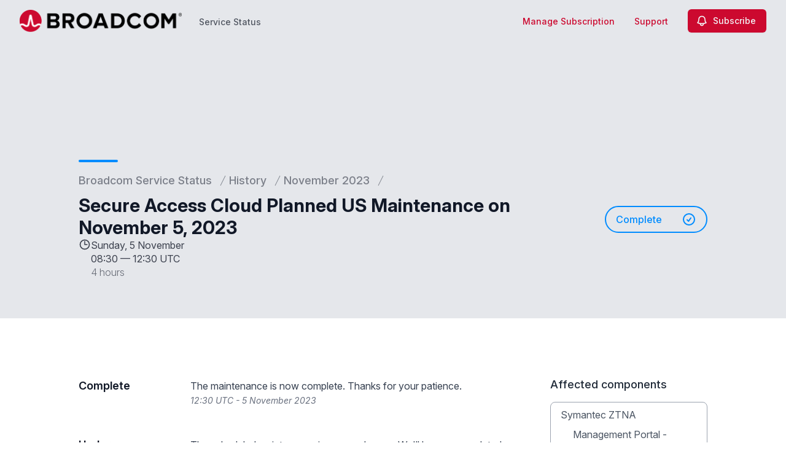

--- FILE ---
content_type: text/html; charset=utf-8
request_url: https://www.google.com/recaptcha/api2/anchor?ar=1&k=6Lc1z5MiAAAAAArBLreBfxilmog9tuu1Eqh2cCNM&co=aHR0cHM6Ly9zdGF0dXMuYnJvYWRjb20uY29tOjQ0Mw..&hl=en&v=PoyoqOPhxBO7pBk68S4YbpHZ&size=invisible&anchor-ms=20000&execute-ms=30000&cb=u9nxaenwwplc
body_size: 48539
content:
<!DOCTYPE HTML><html dir="ltr" lang="en"><head><meta http-equiv="Content-Type" content="text/html; charset=UTF-8">
<meta http-equiv="X-UA-Compatible" content="IE=edge">
<title>reCAPTCHA</title>
<style type="text/css">
/* cyrillic-ext */
@font-face {
  font-family: 'Roboto';
  font-style: normal;
  font-weight: 400;
  font-stretch: 100%;
  src: url(//fonts.gstatic.com/s/roboto/v48/KFO7CnqEu92Fr1ME7kSn66aGLdTylUAMa3GUBHMdazTgWw.woff2) format('woff2');
  unicode-range: U+0460-052F, U+1C80-1C8A, U+20B4, U+2DE0-2DFF, U+A640-A69F, U+FE2E-FE2F;
}
/* cyrillic */
@font-face {
  font-family: 'Roboto';
  font-style: normal;
  font-weight: 400;
  font-stretch: 100%;
  src: url(//fonts.gstatic.com/s/roboto/v48/KFO7CnqEu92Fr1ME7kSn66aGLdTylUAMa3iUBHMdazTgWw.woff2) format('woff2');
  unicode-range: U+0301, U+0400-045F, U+0490-0491, U+04B0-04B1, U+2116;
}
/* greek-ext */
@font-face {
  font-family: 'Roboto';
  font-style: normal;
  font-weight: 400;
  font-stretch: 100%;
  src: url(//fonts.gstatic.com/s/roboto/v48/KFO7CnqEu92Fr1ME7kSn66aGLdTylUAMa3CUBHMdazTgWw.woff2) format('woff2');
  unicode-range: U+1F00-1FFF;
}
/* greek */
@font-face {
  font-family: 'Roboto';
  font-style: normal;
  font-weight: 400;
  font-stretch: 100%;
  src: url(//fonts.gstatic.com/s/roboto/v48/KFO7CnqEu92Fr1ME7kSn66aGLdTylUAMa3-UBHMdazTgWw.woff2) format('woff2');
  unicode-range: U+0370-0377, U+037A-037F, U+0384-038A, U+038C, U+038E-03A1, U+03A3-03FF;
}
/* math */
@font-face {
  font-family: 'Roboto';
  font-style: normal;
  font-weight: 400;
  font-stretch: 100%;
  src: url(//fonts.gstatic.com/s/roboto/v48/KFO7CnqEu92Fr1ME7kSn66aGLdTylUAMawCUBHMdazTgWw.woff2) format('woff2');
  unicode-range: U+0302-0303, U+0305, U+0307-0308, U+0310, U+0312, U+0315, U+031A, U+0326-0327, U+032C, U+032F-0330, U+0332-0333, U+0338, U+033A, U+0346, U+034D, U+0391-03A1, U+03A3-03A9, U+03B1-03C9, U+03D1, U+03D5-03D6, U+03F0-03F1, U+03F4-03F5, U+2016-2017, U+2034-2038, U+203C, U+2040, U+2043, U+2047, U+2050, U+2057, U+205F, U+2070-2071, U+2074-208E, U+2090-209C, U+20D0-20DC, U+20E1, U+20E5-20EF, U+2100-2112, U+2114-2115, U+2117-2121, U+2123-214F, U+2190, U+2192, U+2194-21AE, U+21B0-21E5, U+21F1-21F2, U+21F4-2211, U+2213-2214, U+2216-22FF, U+2308-230B, U+2310, U+2319, U+231C-2321, U+2336-237A, U+237C, U+2395, U+239B-23B7, U+23D0, U+23DC-23E1, U+2474-2475, U+25AF, U+25B3, U+25B7, U+25BD, U+25C1, U+25CA, U+25CC, U+25FB, U+266D-266F, U+27C0-27FF, U+2900-2AFF, U+2B0E-2B11, U+2B30-2B4C, U+2BFE, U+3030, U+FF5B, U+FF5D, U+1D400-1D7FF, U+1EE00-1EEFF;
}
/* symbols */
@font-face {
  font-family: 'Roboto';
  font-style: normal;
  font-weight: 400;
  font-stretch: 100%;
  src: url(//fonts.gstatic.com/s/roboto/v48/KFO7CnqEu92Fr1ME7kSn66aGLdTylUAMaxKUBHMdazTgWw.woff2) format('woff2');
  unicode-range: U+0001-000C, U+000E-001F, U+007F-009F, U+20DD-20E0, U+20E2-20E4, U+2150-218F, U+2190, U+2192, U+2194-2199, U+21AF, U+21E6-21F0, U+21F3, U+2218-2219, U+2299, U+22C4-22C6, U+2300-243F, U+2440-244A, U+2460-24FF, U+25A0-27BF, U+2800-28FF, U+2921-2922, U+2981, U+29BF, U+29EB, U+2B00-2BFF, U+4DC0-4DFF, U+FFF9-FFFB, U+10140-1018E, U+10190-1019C, U+101A0, U+101D0-101FD, U+102E0-102FB, U+10E60-10E7E, U+1D2C0-1D2D3, U+1D2E0-1D37F, U+1F000-1F0FF, U+1F100-1F1AD, U+1F1E6-1F1FF, U+1F30D-1F30F, U+1F315, U+1F31C, U+1F31E, U+1F320-1F32C, U+1F336, U+1F378, U+1F37D, U+1F382, U+1F393-1F39F, U+1F3A7-1F3A8, U+1F3AC-1F3AF, U+1F3C2, U+1F3C4-1F3C6, U+1F3CA-1F3CE, U+1F3D4-1F3E0, U+1F3ED, U+1F3F1-1F3F3, U+1F3F5-1F3F7, U+1F408, U+1F415, U+1F41F, U+1F426, U+1F43F, U+1F441-1F442, U+1F444, U+1F446-1F449, U+1F44C-1F44E, U+1F453, U+1F46A, U+1F47D, U+1F4A3, U+1F4B0, U+1F4B3, U+1F4B9, U+1F4BB, U+1F4BF, U+1F4C8-1F4CB, U+1F4D6, U+1F4DA, U+1F4DF, U+1F4E3-1F4E6, U+1F4EA-1F4ED, U+1F4F7, U+1F4F9-1F4FB, U+1F4FD-1F4FE, U+1F503, U+1F507-1F50B, U+1F50D, U+1F512-1F513, U+1F53E-1F54A, U+1F54F-1F5FA, U+1F610, U+1F650-1F67F, U+1F687, U+1F68D, U+1F691, U+1F694, U+1F698, U+1F6AD, U+1F6B2, U+1F6B9-1F6BA, U+1F6BC, U+1F6C6-1F6CF, U+1F6D3-1F6D7, U+1F6E0-1F6EA, U+1F6F0-1F6F3, U+1F6F7-1F6FC, U+1F700-1F7FF, U+1F800-1F80B, U+1F810-1F847, U+1F850-1F859, U+1F860-1F887, U+1F890-1F8AD, U+1F8B0-1F8BB, U+1F8C0-1F8C1, U+1F900-1F90B, U+1F93B, U+1F946, U+1F984, U+1F996, U+1F9E9, U+1FA00-1FA6F, U+1FA70-1FA7C, U+1FA80-1FA89, U+1FA8F-1FAC6, U+1FACE-1FADC, U+1FADF-1FAE9, U+1FAF0-1FAF8, U+1FB00-1FBFF;
}
/* vietnamese */
@font-face {
  font-family: 'Roboto';
  font-style: normal;
  font-weight: 400;
  font-stretch: 100%;
  src: url(//fonts.gstatic.com/s/roboto/v48/KFO7CnqEu92Fr1ME7kSn66aGLdTylUAMa3OUBHMdazTgWw.woff2) format('woff2');
  unicode-range: U+0102-0103, U+0110-0111, U+0128-0129, U+0168-0169, U+01A0-01A1, U+01AF-01B0, U+0300-0301, U+0303-0304, U+0308-0309, U+0323, U+0329, U+1EA0-1EF9, U+20AB;
}
/* latin-ext */
@font-face {
  font-family: 'Roboto';
  font-style: normal;
  font-weight: 400;
  font-stretch: 100%;
  src: url(//fonts.gstatic.com/s/roboto/v48/KFO7CnqEu92Fr1ME7kSn66aGLdTylUAMa3KUBHMdazTgWw.woff2) format('woff2');
  unicode-range: U+0100-02BA, U+02BD-02C5, U+02C7-02CC, U+02CE-02D7, U+02DD-02FF, U+0304, U+0308, U+0329, U+1D00-1DBF, U+1E00-1E9F, U+1EF2-1EFF, U+2020, U+20A0-20AB, U+20AD-20C0, U+2113, U+2C60-2C7F, U+A720-A7FF;
}
/* latin */
@font-face {
  font-family: 'Roboto';
  font-style: normal;
  font-weight: 400;
  font-stretch: 100%;
  src: url(//fonts.gstatic.com/s/roboto/v48/KFO7CnqEu92Fr1ME7kSn66aGLdTylUAMa3yUBHMdazQ.woff2) format('woff2');
  unicode-range: U+0000-00FF, U+0131, U+0152-0153, U+02BB-02BC, U+02C6, U+02DA, U+02DC, U+0304, U+0308, U+0329, U+2000-206F, U+20AC, U+2122, U+2191, U+2193, U+2212, U+2215, U+FEFF, U+FFFD;
}
/* cyrillic-ext */
@font-face {
  font-family: 'Roboto';
  font-style: normal;
  font-weight: 500;
  font-stretch: 100%;
  src: url(//fonts.gstatic.com/s/roboto/v48/KFO7CnqEu92Fr1ME7kSn66aGLdTylUAMa3GUBHMdazTgWw.woff2) format('woff2');
  unicode-range: U+0460-052F, U+1C80-1C8A, U+20B4, U+2DE0-2DFF, U+A640-A69F, U+FE2E-FE2F;
}
/* cyrillic */
@font-face {
  font-family: 'Roboto';
  font-style: normal;
  font-weight: 500;
  font-stretch: 100%;
  src: url(//fonts.gstatic.com/s/roboto/v48/KFO7CnqEu92Fr1ME7kSn66aGLdTylUAMa3iUBHMdazTgWw.woff2) format('woff2');
  unicode-range: U+0301, U+0400-045F, U+0490-0491, U+04B0-04B1, U+2116;
}
/* greek-ext */
@font-face {
  font-family: 'Roboto';
  font-style: normal;
  font-weight: 500;
  font-stretch: 100%;
  src: url(//fonts.gstatic.com/s/roboto/v48/KFO7CnqEu92Fr1ME7kSn66aGLdTylUAMa3CUBHMdazTgWw.woff2) format('woff2');
  unicode-range: U+1F00-1FFF;
}
/* greek */
@font-face {
  font-family: 'Roboto';
  font-style: normal;
  font-weight: 500;
  font-stretch: 100%;
  src: url(//fonts.gstatic.com/s/roboto/v48/KFO7CnqEu92Fr1ME7kSn66aGLdTylUAMa3-UBHMdazTgWw.woff2) format('woff2');
  unicode-range: U+0370-0377, U+037A-037F, U+0384-038A, U+038C, U+038E-03A1, U+03A3-03FF;
}
/* math */
@font-face {
  font-family: 'Roboto';
  font-style: normal;
  font-weight: 500;
  font-stretch: 100%;
  src: url(//fonts.gstatic.com/s/roboto/v48/KFO7CnqEu92Fr1ME7kSn66aGLdTylUAMawCUBHMdazTgWw.woff2) format('woff2');
  unicode-range: U+0302-0303, U+0305, U+0307-0308, U+0310, U+0312, U+0315, U+031A, U+0326-0327, U+032C, U+032F-0330, U+0332-0333, U+0338, U+033A, U+0346, U+034D, U+0391-03A1, U+03A3-03A9, U+03B1-03C9, U+03D1, U+03D5-03D6, U+03F0-03F1, U+03F4-03F5, U+2016-2017, U+2034-2038, U+203C, U+2040, U+2043, U+2047, U+2050, U+2057, U+205F, U+2070-2071, U+2074-208E, U+2090-209C, U+20D0-20DC, U+20E1, U+20E5-20EF, U+2100-2112, U+2114-2115, U+2117-2121, U+2123-214F, U+2190, U+2192, U+2194-21AE, U+21B0-21E5, U+21F1-21F2, U+21F4-2211, U+2213-2214, U+2216-22FF, U+2308-230B, U+2310, U+2319, U+231C-2321, U+2336-237A, U+237C, U+2395, U+239B-23B7, U+23D0, U+23DC-23E1, U+2474-2475, U+25AF, U+25B3, U+25B7, U+25BD, U+25C1, U+25CA, U+25CC, U+25FB, U+266D-266F, U+27C0-27FF, U+2900-2AFF, U+2B0E-2B11, U+2B30-2B4C, U+2BFE, U+3030, U+FF5B, U+FF5D, U+1D400-1D7FF, U+1EE00-1EEFF;
}
/* symbols */
@font-face {
  font-family: 'Roboto';
  font-style: normal;
  font-weight: 500;
  font-stretch: 100%;
  src: url(//fonts.gstatic.com/s/roboto/v48/KFO7CnqEu92Fr1ME7kSn66aGLdTylUAMaxKUBHMdazTgWw.woff2) format('woff2');
  unicode-range: U+0001-000C, U+000E-001F, U+007F-009F, U+20DD-20E0, U+20E2-20E4, U+2150-218F, U+2190, U+2192, U+2194-2199, U+21AF, U+21E6-21F0, U+21F3, U+2218-2219, U+2299, U+22C4-22C6, U+2300-243F, U+2440-244A, U+2460-24FF, U+25A0-27BF, U+2800-28FF, U+2921-2922, U+2981, U+29BF, U+29EB, U+2B00-2BFF, U+4DC0-4DFF, U+FFF9-FFFB, U+10140-1018E, U+10190-1019C, U+101A0, U+101D0-101FD, U+102E0-102FB, U+10E60-10E7E, U+1D2C0-1D2D3, U+1D2E0-1D37F, U+1F000-1F0FF, U+1F100-1F1AD, U+1F1E6-1F1FF, U+1F30D-1F30F, U+1F315, U+1F31C, U+1F31E, U+1F320-1F32C, U+1F336, U+1F378, U+1F37D, U+1F382, U+1F393-1F39F, U+1F3A7-1F3A8, U+1F3AC-1F3AF, U+1F3C2, U+1F3C4-1F3C6, U+1F3CA-1F3CE, U+1F3D4-1F3E0, U+1F3ED, U+1F3F1-1F3F3, U+1F3F5-1F3F7, U+1F408, U+1F415, U+1F41F, U+1F426, U+1F43F, U+1F441-1F442, U+1F444, U+1F446-1F449, U+1F44C-1F44E, U+1F453, U+1F46A, U+1F47D, U+1F4A3, U+1F4B0, U+1F4B3, U+1F4B9, U+1F4BB, U+1F4BF, U+1F4C8-1F4CB, U+1F4D6, U+1F4DA, U+1F4DF, U+1F4E3-1F4E6, U+1F4EA-1F4ED, U+1F4F7, U+1F4F9-1F4FB, U+1F4FD-1F4FE, U+1F503, U+1F507-1F50B, U+1F50D, U+1F512-1F513, U+1F53E-1F54A, U+1F54F-1F5FA, U+1F610, U+1F650-1F67F, U+1F687, U+1F68D, U+1F691, U+1F694, U+1F698, U+1F6AD, U+1F6B2, U+1F6B9-1F6BA, U+1F6BC, U+1F6C6-1F6CF, U+1F6D3-1F6D7, U+1F6E0-1F6EA, U+1F6F0-1F6F3, U+1F6F7-1F6FC, U+1F700-1F7FF, U+1F800-1F80B, U+1F810-1F847, U+1F850-1F859, U+1F860-1F887, U+1F890-1F8AD, U+1F8B0-1F8BB, U+1F8C0-1F8C1, U+1F900-1F90B, U+1F93B, U+1F946, U+1F984, U+1F996, U+1F9E9, U+1FA00-1FA6F, U+1FA70-1FA7C, U+1FA80-1FA89, U+1FA8F-1FAC6, U+1FACE-1FADC, U+1FADF-1FAE9, U+1FAF0-1FAF8, U+1FB00-1FBFF;
}
/* vietnamese */
@font-face {
  font-family: 'Roboto';
  font-style: normal;
  font-weight: 500;
  font-stretch: 100%;
  src: url(//fonts.gstatic.com/s/roboto/v48/KFO7CnqEu92Fr1ME7kSn66aGLdTylUAMa3OUBHMdazTgWw.woff2) format('woff2');
  unicode-range: U+0102-0103, U+0110-0111, U+0128-0129, U+0168-0169, U+01A0-01A1, U+01AF-01B0, U+0300-0301, U+0303-0304, U+0308-0309, U+0323, U+0329, U+1EA0-1EF9, U+20AB;
}
/* latin-ext */
@font-face {
  font-family: 'Roboto';
  font-style: normal;
  font-weight: 500;
  font-stretch: 100%;
  src: url(//fonts.gstatic.com/s/roboto/v48/KFO7CnqEu92Fr1ME7kSn66aGLdTylUAMa3KUBHMdazTgWw.woff2) format('woff2');
  unicode-range: U+0100-02BA, U+02BD-02C5, U+02C7-02CC, U+02CE-02D7, U+02DD-02FF, U+0304, U+0308, U+0329, U+1D00-1DBF, U+1E00-1E9F, U+1EF2-1EFF, U+2020, U+20A0-20AB, U+20AD-20C0, U+2113, U+2C60-2C7F, U+A720-A7FF;
}
/* latin */
@font-face {
  font-family: 'Roboto';
  font-style: normal;
  font-weight: 500;
  font-stretch: 100%;
  src: url(//fonts.gstatic.com/s/roboto/v48/KFO7CnqEu92Fr1ME7kSn66aGLdTylUAMa3yUBHMdazQ.woff2) format('woff2');
  unicode-range: U+0000-00FF, U+0131, U+0152-0153, U+02BB-02BC, U+02C6, U+02DA, U+02DC, U+0304, U+0308, U+0329, U+2000-206F, U+20AC, U+2122, U+2191, U+2193, U+2212, U+2215, U+FEFF, U+FFFD;
}
/* cyrillic-ext */
@font-face {
  font-family: 'Roboto';
  font-style: normal;
  font-weight: 900;
  font-stretch: 100%;
  src: url(//fonts.gstatic.com/s/roboto/v48/KFO7CnqEu92Fr1ME7kSn66aGLdTylUAMa3GUBHMdazTgWw.woff2) format('woff2');
  unicode-range: U+0460-052F, U+1C80-1C8A, U+20B4, U+2DE0-2DFF, U+A640-A69F, U+FE2E-FE2F;
}
/* cyrillic */
@font-face {
  font-family: 'Roboto';
  font-style: normal;
  font-weight: 900;
  font-stretch: 100%;
  src: url(//fonts.gstatic.com/s/roboto/v48/KFO7CnqEu92Fr1ME7kSn66aGLdTylUAMa3iUBHMdazTgWw.woff2) format('woff2');
  unicode-range: U+0301, U+0400-045F, U+0490-0491, U+04B0-04B1, U+2116;
}
/* greek-ext */
@font-face {
  font-family: 'Roboto';
  font-style: normal;
  font-weight: 900;
  font-stretch: 100%;
  src: url(//fonts.gstatic.com/s/roboto/v48/KFO7CnqEu92Fr1ME7kSn66aGLdTylUAMa3CUBHMdazTgWw.woff2) format('woff2');
  unicode-range: U+1F00-1FFF;
}
/* greek */
@font-face {
  font-family: 'Roboto';
  font-style: normal;
  font-weight: 900;
  font-stretch: 100%;
  src: url(//fonts.gstatic.com/s/roboto/v48/KFO7CnqEu92Fr1ME7kSn66aGLdTylUAMa3-UBHMdazTgWw.woff2) format('woff2');
  unicode-range: U+0370-0377, U+037A-037F, U+0384-038A, U+038C, U+038E-03A1, U+03A3-03FF;
}
/* math */
@font-face {
  font-family: 'Roboto';
  font-style: normal;
  font-weight: 900;
  font-stretch: 100%;
  src: url(//fonts.gstatic.com/s/roboto/v48/KFO7CnqEu92Fr1ME7kSn66aGLdTylUAMawCUBHMdazTgWw.woff2) format('woff2');
  unicode-range: U+0302-0303, U+0305, U+0307-0308, U+0310, U+0312, U+0315, U+031A, U+0326-0327, U+032C, U+032F-0330, U+0332-0333, U+0338, U+033A, U+0346, U+034D, U+0391-03A1, U+03A3-03A9, U+03B1-03C9, U+03D1, U+03D5-03D6, U+03F0-03F1, U+03F4-03F5, U+2016-2017, U+2034-2038, U+203C, U+2040, U+2043, U+2047, U+2050, U+2057, U+205F, U+2070-2071, U+2074-208E, U+2090-209C, U+20D0-20DC, U+20E1, U+20E5-20EF, U+2100-2112, U+2114-2115, U+2117-2121, U+2123-214F, U+2190, U+2192, U+2194-21AE, U+21B0-21E5, U+21F1-21F2, U+21F4-2211, U+2213-2214, U+2216-22FF, U+2308-230B, U+2310, U+2319, U+231C-2321, U+2336-237A, U+237C, U+2395, U+239B-23B7, U+23D0, U+23DC-23E1, U+2474-2475, U+25AF, U+25B3, U+25B7, U+25BD, U+25C1, U+25CA, U+25CC, U+25FB, U+266D-266F, U+27C0-27FF, U+2900-2AFF, U+2B0E-2B11, U+2B30-2B4C, U+2BFE, U+3030, U+FF5B, U+FF5D, U+1D400-1D7FF, U+1EE00-1EEFF;
}
/* symbols */
@font-face {
  font-family: 'Roboto';
  font-style: normal;
  font-weight: 900;
  font-stretch: 100%;
  src: url(//fonts.gstatic.com/s/roboto/v48/KFO7CnqEu92Fr1ME7kSn66aGLdTylUAMaxKUBHMdazTgWw.woff2) format('woff2');
  unicode-range: U+0001-000C, U+000E-001F, U+007F-009F, U+20DD-20E0, U+20E2-20E4, U+2150-218F, U+2190, U+2192, U+2194-2199, U+21AF, U+21E6-21F0, U+21F3, U+2218-2219, U+2299, U+22C4-22C6, U+2300-243F, U+2440-244A, U+2460-24FF, U+25A0-27BF, U+2800-28FF, U+2921-2922, U+2981, U+29BF, U+29EB, U+2B00-2BFF, U+4DC0-4DFF, U+FFF9-FFFB, U+10140-1018E, U+10190-1019C, U+101A0, U+101D0-101FD, U+102E0-102FB, U+10E60-10E7E, U+1D2C0-1D2D3, U+1D2E0-1D37F, U+1F000-1F0FF, U+1F100-1F1AD, U+1F1E6-1F1FF, U+1F30D-1F30F, U+1F315, U+1F31C, U+1F31E, U+1F320-1F32C, U+1F336, U+1F378, U+1F37D, U+1F382, U+1F393-1F39F, U+1F3A7-1F3A8, U+1F3AC-1F3AF, U+1F3C2, U+1F3C4-1F3C6, U+1F3CA-1F3CE, U+1F3D4-1F3E0, U+1F3ED, U+1F3F1-1F3F3, U+1F3F5-1F3F7, U+1F408, U+1F415, U+1F41F, U+1F426, U+1F43F, U+1F441-1F442, U+1F444, U+1F446-1F449, U+1F44C-1F44E, U+1F453, U+1F46A, U+1F47D, U+1F4A3, U+1F4B0, U+1F4B3, U+1F4B9, U+1F4BB, U+1F4BF, U+1F4C8-1F4CB, U+1F4D6, U+1F4DA, U+1F4DF, U+1F4E3-1F4E6, U+1F4EA-1F4ED, U+1F4F7, U+1F4F9-1F4FB, U+1F4FD-1F4FE, U+1F503, U+1F507-1F50B, U+1F50D, U+1F512-1F513, U+1F53E-1F54A, U+1F54F-1F5FA, U+1F610, U+1F650-1F67F, U+1F687, U+1F68D, U+1F691, U+1F694, U+1F698, U+1F6AD, U+1F6B2, U+1F6B9-1F6BA, U+1F6BC, U+1F6C6-1F6CF, U+1F6D3-1F6D7, U+1F6E0-1F6EA, U+1F6F0-1F6F3, U+1F6F7-1F6FC, U+1F700-1F7FF, U+1F800-1F80B, U+1F810-1F847, U+1F850-1F859, U+1F860-1F887, U+1F890-1F8AD, U+1F8B0-1F8BB, U+1F8C0-1F8C1, U+1F900-1F90B, U+1F93B, U+1F946, U+1F984, U+1F996, U+1F9E9, U+1FA00-1FA6F, U+1FA70-1FA7C, U+1FA80-1FA89, U+1FA8F-1FAC6, U+1FACE-1FADC, U+1FADF-1FAE9, U+1FAF0-1FAF8, U+1FB00-1FBFF;
}
/* vietnamese */
@font-face {
  font-family: 'Roboto';
  font-style: normal;
  font-weight: 900;
  font-stretch: 100%;
  src: url(//fonts.gstatic.com/s/roboto/v48/KFO7CnqEu92Fr1ME7kSn66aGLdTylUAMa3OUBHMdazTgWw.woff2) format('woff2');
  unicode-range: U+0102-0103, U+0110-0111, U+0128-0129, U+0168-0169, U+01A0-01A1, U+01AF-01B0, U+0300-0301, U+0303-0304, U+0308-0309, U+0323, U+0329, U+1EA0-1EF9, U+20AB;
}
/* latin-ext */
@font-face {
  font-family: 'Roboto';
  font-style: normal;
  font-weight: 900;
  font-stretch: 100%;
  src: url(//fonts.gstatic.com/s/roboto/v48/KFO7CnqEu92Fr1ME7kSn66aGLdTylUAMa3KUBHMdazTgWw.woff2) format('woff2');
  unicode-range: U+0100-02BA, U+02BD-02C5, U+02C7-02CC, U+02CE-02D7, U+02DD-02FF, U+0304, U+0308, U+0329, U+1D00-1DBF, U+1E00-1E9F, U+1EF2-1EFF, U+2020, U+20A0-20AB, U+20AD-20C0, U+2113, U+2C60-2C7F, U+A720-A7FF;
}
/* latin */
@font-face {
  font-family: 'Roboto';
  font-style: normal;
  font-weight: 900;
  font-stretch: 100%;
  src: url(//fonts.gstatic.com/s/roboto/v48/KFO7CnqEu92Fr1ME7kSn66aGLdTylUAMa3yUBHMdazQ.woff2) format('woff2');
  unicode-range: U+0000-00FF, U+0131, U+0152-0153, U+02BB-02BC, U+02C6, U+02DA, U+02DC, U+0304, U+0308, U+0329, U+2000-206F, U+20AC, U+2122, U+2191, U+2193, U+2212, U+2215, U+FEFF, U+FFFD;
}

</style>
<link rel="stylesheet" type="text/css" href="https://www.gstatic.com/recaptcha/releases/PoyoqOPhxBO7pBk68S4YbpHZ/styles__ltr.css">
<script nonce="W0ZcdCBjmC-XB1vZPW56jg" type="text/javascript">window['__recaptcha_api'] = 'https://www.google.com/recaptcha/api2/';</script>
<script type="text/javascript" src="https://www.gstatic.com/recaptcha/releases/PoyoqOPhxBO7pBk68S4YbpHZ/recaptcha__en.js" nonce="W0ZcdCBjmC-XB1vZPW56jg">
      
    </script></head>
<body><div id="rc-anchor-alert" class="rc-anchor-alert"></div>
<input type="hidden" id="recaptcha-token" value="[base64]">
<script type="text/javascript" nonce="W0ZcdCBjmC-XB1vZPW56jg">
      recaptcha.anchor.Main.init("[\x22ainput\x22,[\x22bgdata\x22,\x22\x22,\[base64]/[base64]/UltIKytdPWE6KGE8MjA0OD9SW0grK109YT4+NnwxOTI6KChhJjY0NTEyKT09NTUyOTYmJnErMTxoLmxlbmd0aCYmKGguY2hhckNvZGVBdChxKzEpJjY0NTEyKT09NTYzMjA/[base64]/MjU1OlI/[base64]/[base64]/[base64]/[base64]/[base64]/[base64]/[base64]/[base64]/[base64]/[base64]\x22,\[base64]\x22,\x22w5V/[base64]/Ojh+wrTCq8OXwonDjcKWwplZwovDn8OGwrIuw5/[base64]/[base64]/Crj9fVcOpw7DDjnPCsTMhw7MTwoweNcKjTWwNwrvDtcOEKEZOw6U5w4TDsDt7w4fCoAYpcBHCuwM0eMK5w5DDoF9rBcOyb0AuFMO5Pg0Mw4LCg8KfJiXDi8O7wp/DhAAFwo7DvMOjw6QFw6zDt8O6O8OPHh1wwozCuwXDvEM6wpbCqw9swqvDrcKEeWQIKMOkGAVXeVPDpMK/[base64]/MAooZFVmJMKvPcOlw5nDg8OTw5xEwoXDi0APPsK4EiRiJMOGYUZCw50owoQ/HsK5VsOQIsK4WsOLJcKQw4IrI3bDl8Oww50KTcKNwqlPw73CnWXCisOWw4PCkMKlw43DvMO0w44gwqJgTcOYwqFhXT/[base64]/Dm4wPUVFRMKXTiw2woAOw5fCi8KuwoFmRDBvw6cBfztbwr3CuMOjHVnDkgpcC8OhUE4oIsONw7bDhMK/[base64]/NAwswokGwr3DnR7CuMOewpZKdMOod3PDlTHCiMK4fnbCu03CnjcRY8O9dnECRnrDq8O3w6o8wpYcZsOfw6bCnkrDpMOUw6o+wo/CilTDgFMjZhrCoEE0ecKHDcKUDsOkUcK3GcOzREDDusKOAsOaw7TDusKHDMKbw5J9AF7CnX/DozfCusO8w5lvGlHCrD/CqkhQwrl/w49xw4JzTkd8wpkyM8OVw7l6w7FrQn3Cv8OewqzDtcOhwqdBODzDnU8GPcONGcOHw68FwpvCiMO1N8OCw4XDjUvDoBnCjmPClmjDksKgJHnDuxRJJHLCtcK0woXDg8K1w7zCu8KCwqrCgwBHVX9Jw4/DnQQxTnQGGVw2XcO2wpHCigYTwrLDgDNwwoVXUMKxKMO0wq7CvcO7cy/DmsKXKHcxwpHDuMOpURoYw4JyX8OfwrvDiMODwp8Yw7x9w4HCucKXN8OqP0A9M8O3w6E/wq/[base64]/CocO/w5dwVcOMW1TDicO8NzvCrQoLfMO1BETDmzs+PMOSHcOIbMKBX0B4eR4cw7vDuUUbwocxCcO8w4fCscOTw6xmw5xWwp3CgcOvD8Ovw6EyRizDosOzIMO/[base64]/DtMKjEnrCrQE/TcKawq3CkHEGZlxjPX9RYMOjw5RiLhAmA0B6w783w5MUwr54EMK2w7ouD8OGwol/wrLDm8K+MmkSbBDCug9/w5XCisKPLVwEwp1MDsKcwpfCul/DtSh1w54PDsOKJcKJJwnDmiTDlMK4wo3Di8KdXxAgVEBVw40bw6oUw4jDqsO/[base64]/w5nDpsOQwrwPOxvCi8O4acK5YmrDpC4GwqnDrgbCsxIDwqPCiMKdV8KRLwvCvMKHwpMxB8ONw5bDqyB+wqkBYcOGQcOwwrrDtcKHNcOAwr5CC8OIMsO6O1RewrDDuxXDlDLDuB/CpnnDqztzeTddGFQowobDhMORw65kEMOiPcKAw5rDmC/[base64]/Vjozw6dNwrDDjMKpXcOGw4kNw6zDmF/Dg8KJwp3DvMO8X8KbWcO9w57DnMKCRsKgN8OywqLDmTLDgFTCslB/CyvDgcO5worDjSjCnsOnwpFQw43CpFcow7bDkSUadMKXU33Dj0TDvT/DuiDCjMKuwrN+HsKJb8OQTsO2ecOcwpvDksKGw5JGw490w7l+aE/DrUDDtcKLa8Ozw4cqw4bDtA/DisOIBDA4NMOQa8K9Jm/CncOsNDRcBcO7woFzI0rDgHVXwqwyTsKYDFopw6XDkXHDhcO7woQ1IsO5wrbCjCkfw4JKW8O0HB7CmHbDm1spMQfCt8OFw4DDkiEKWFsTI8KrwokywpNsw4bDsk0XHADCpDPDncK8YQzDhsODwrZzw5Ylw5kwwrQfVsKXdjEBLcKmw7fCq3Ygw4nDlsOEwod/bcKvLsOjw4QvwoPDky7Dm8OywoDCh8O0wosjwoHCsMKURyJ7w7LCr8Kdw6oyccKWa3cTw6IBZ27DqMOuwpVCGMOObyMVw5fCq3B+UGpnCsO1wp/DqkFQw7tyZsK7FsKmwovDpV/DkSXCoMOGCcOJTjTCkcKMwp/CnHMNwopuw4seCcKrwp81DhTCvFMDVSATUcKEwqPCsn1TSFYzwo7Ct8Kmf8O/wqzDhybDs2jCpMOMwowqYDUDwrB7LsKObMOFw77Du3AMU8KKwqBIacOdwo/DrifDpWrCp0EKbsO4w7s0wpcEw6J+cQXCv8OgUCYDPsK3aU0OwosmD3HCp8KWwpQfQcOBwrAGwprDm8KYw54swrnCiyLClsOTwpczw4/Ds8K0w4wfwp1+D8ONNMK7K2NOwq3Dk8K+w6HDpWHCgQUzwrrCi3x+F8KHMB9lwowKwpMOThnDhjQHw4kHwrLDl8KYwrbClypYYsKBwqzCusKSK8K9OMO/w7tLwrDCusOHOsOQScKrN8KBcAHDqAxawqjCocOww4bDrmfCm8O2w4cyUXbDiC5pwr5kdl/CoibDqcOdBF5vZsKSPcKfwo3DhmF6w5TCvhvDvCXDuMOFw54qT1nDrsOpSTF2w64fwoY0w5XCtcK2VwhCwprCo8K+w5IMSWDDssO7w4/CvWhTw5HDqcKeEAd+JcOkFMOfw4jDkTbClsONwp7CsMKAH8OzXsKzL8O0w4PCj2nDtHEewrfCvVxGASt0w7oIWHZjwozCoEvCs8KAHcOIeMOOWcKQw7bCg8KvOcOTwqrDusKPYMO/w7fCg8KefB/[base64]/CgsOMN8O/[base64]/Ch8OOEMKaw4BjccKOV8KaUjM1CCPDlw9rw6VowrrDsMOcA8OxTcOMe2QlJUTCnStewrDCo3LCqntDXh5pw7ZwBcK2w7V6AFvCrcOBPMKefMOAN8KVcnlAeiLDulPDv8OJf8K/ZsOZw6rCvk/DicKJXSw7AFDCmcKwfBQpN04GJcK8w6LDk0DCsjvCmggywpZ/wqLDkDPDlwQYfMKow63Cq2rCo8OGLw/DgDpywqzCncO/[base64]/DjzUjK8ORSsKywq/Dt8OTwrfCncK9wpwsd8OBw6HCvMOWcsKXw5oqS8K8w6TCoMOJXMKJIwDClBnDkcO8w4tEY1wvfcOPw6XCu8KGwroNw7pTwqY5wrd5wqc6w6p/PcKVBXUUwq3Cu8OiwovCgcKlZjkRwpjChsO3w5FaVWDCpsOQwqR6fMKOaxt8McKBDApDw6hSasO8IyxyQcKQwrtVMMK4XDLCsXY6wrl9woLDoMOSw5bCg0XCjsKUO8K5wrrClMKtSw/DmcKWwr3CvBvCnngtw5DDrycrw4NNbRPCksKFwpfDqFfClnfCusKcwoVNw4Maw7QQw7wBw4DDqRQWU8ONUsOgwr/DoCVQwrlawr0dc8K6wrDClm/[base64]/DsMKvw4pnw6fCmcOXSULDjm9fwoHDtDgEOmMRDMKCJ8KrfTIZwr/DlUtUwrDCrnJfYsK9aAXDtsOIwqMKwqlfwp8Aw5fCuMKqw77DvEbDmmZbw51OEMObU2LDkcOZEcOVUADDjj1Bw6vCr1jDmsKgw4LChAAcIgvDosKZwoRBWsKxwqV5wo/[base64]/CvMKrw61sVsKCb8K5w5rDjl7CgA3DlCx6JMKiMMKlwoXDn17CmCtkdSrDrDQ5w4djwqhgw5PCk27DgsOzEj/Dl8OywoJHG8OrwonDinHCrMK6wqURw4RycsKMBsOsN8KbZcKXQ8KiVVjCqxXCocOnw6rCuhPCpyhlw44/F17CqcKJw7zDucOiQk7DjgPDpMKLw77Dp2E3BsOvwo8KwoPDhgDDtsOWw7s2wqpsbU3DgE4kTWLCmcOMY8OgR8KKw6zDsW0YR8OAw5whw5DCvXUgd8O4wrViwoPDtsKUw453w5s2PjxPw6MMHAfCrMKrwrMDwrTDlBIGw6w+SitVAEnCo0BowozDu8KPNsKFJ8OiWg/CpMKmw4nDj8Kkw68fwp1GOhLCmzvDgzElwoXDk0YLKWzDkAdiTj8Jw4nDkcOvw5J2w5DDl8OVC8OaK8KwC8KgAGMKwq/DtD3DgTHDuT/CqR3CgsKlJMKRVFNmXkkTaMKHw6hRw4g5AMKjwrHCq0kzN2YAw5fDhAwEXzLCvXINwqnCniopDMKiWcKswp7Dh0oRwoU8w7/CscKOwpjCvxs4wpkRw4ExwpbDs15FwokrXDg+wo4eKsOFw6fDrVYzw6Q7JsOEwq3ClcOtwpLDpTxyUX4/FQPDnMKyXTzDuDU5esOwB8O/wo4ow5rDlsKqN1l8b8K4UcOyc8Oxw7Eewo/DgMOFD8KkcMO1w5drbQxkw4AWwo9pfxsQHlTCscKRaVbDtMK3wp3Crw7DlcKkwpfDhEoTCEA1w7fCrsOpLSNFwqJFCn8HKEjCjQoEwrXCvcOXEWg/AUMfw6PCryzChxLCkcK4w7fDuiZkw5d0w4AxccOtw6zDsnxgw7sGNnt4w78wL8O1BhrDoQliw41Cw5nDlGg5BDVVw4kkVcOOQmFdMMOKaMKvO0Vww4/Dg8K9wq9aKkbCiRnCnxXCsn9hTSfCrWHDk8K1BMOiw7I1QjY5w7QWACbCgA11XDEuI0JtGV1Jw6VNw5I3w5IqL8OlVsO2fxjCiApMIzHCkMO3wpPDmMOawpB/MsOSIl3Cl1fDsVdfwq5FRsO+ei12w7okwr/DscOEwqp/W28Mw7YYQmDDk8KeRC0JPF9VTlVrbDBtwppJwojCsVUsw4EXw500wqgdwrwzw689wrw4w5rCsznCpT9gw4zDqHtINTISf3odwpk+KU0MCGLCjsOowrzDiWrDpU3DqBLChXs6I2Zrd8OkwprDqhhgTMOcwq0Awr/CvcOVwrJlw6NEPcO0GsKsHzPDssKQwoJ+AcKyw7JcwpnCqBTDpsOYMTbCjAl1YxnDvcO/[base64]/Cv1DDgsKwf1zCusKyw7sVwrLCtRzDkzBiw5VWGsOIwrJ+wqllHWfCs8Oyw7gXwpvCrz7Dmy8vAVvDi8K/DDUtwoI8w7F1aGXDpR3DosKcw6cjw7nDil0+w653wpFAOVzCsMKKwoEew50vwpJYw79Bw41GwpcxYicRwprCpQ/DmcKMwp7DrmULMcKLw5bDrsKEP1oWOC7CqsOGeDXDkcOJbMOuwoDCjDNbA8KUwpYnWcOmw7sbYcK7E8K9c2pxwqfDocObwrPDkWovwr8GwonCkiLCrcOea0Nnw75Rw6FQXz/DvcOyZ0rCjmgDwp9Dw7s8T8Ozb3UTw5PCn8K1NcKgw7sdw5djeSkoVA/Dh1MCP8OuQhXDlsOWYsKFC1UVNcOgFcOuw4TCghHDsMOrwrYHw6NpAV50w4PCryQ1aMOJwpFowonCg8K4AUs9w6zDtCtFwp/[base64]/Ck0jCnBHCuRIWwrRdw5XDssOfwo/Dr8OywqDDtw3CpMKwJnfCqcOsfsK6wok4DMOQaMOqw7grw60nJ0PDiw/ClHAabcKBJkTCgA/CuHhZbFN3wr4Yw6J0wo0zw77DrHHCicKiw6QPIcKCGFjClCUNwqHDksO0XXgRRcKjF8KCYHfDssKHNCxpw4scMMKGK8KEGUwlEcONw5TCiHdNwqljwo7CjWLCozvCmjAUT2PCq8KcwrPCmsOIcBrCkcKqSUgbQGULw7nDlsKxecKCaG/CnsOqRg9LZzQPw5oZa8KrwpHCn8OTw5g5X8O5NlcWwpHCoSJZa8KWwp3CgU0gFT15wrHDpMKAL8OPw47Cv1dgH8KdGVTDl3zDp0s6w4d3IcO+DcKrw6/DpTHCnQojDMKqwqVBbcKiw5bDssODw71sEURQwr7CqsOLPVMtcGLCvxg/[base64]/DzbCksKVwqTDiMOaw4E/[base64]/CrsOTwqFZZiBLZsKVw4ZjwofCq8OpTcO3XMO7w5/CqsKeLUokwrfCmMKMDcK2QsKIwpbCmsOrw6pucXUSbMOUVBE0EVkwwqHCksOtcFdDVXgND8O6wpFCw4tCw5kIwooKw4HCkhkTJcOKwrUDe8OzwrvDuAw/wp7DpSvCk8KAVBnCqsOASWsWwrF7wo5kw45DBMK7Y8OVeG/Ct8OsTMKLR2hGBMOBwqsfw7p3CcO9eVY/[base64]/Ci09xMyQlw7XDqSfDucKwwqzChHBRwpU1w7wZdcOow5DCr8OXM8Kaw452w5NywoMXbREnLC/[base64]/woQgTnhUAjVUwqvCgcKnMMKfC8KEEwnCrhzCgMKzw6A3wrUHKsOzU0hyw6bCisKOUXVBbxXCiMKSSmbDmVURZMOwA8OdZS4Lwr/DosOwwp/DnzEMesO/[base64]/Ci8Hw7nDsWlqZ23CvcK2wpbCocOZw5zDpMKFw7/Dk8OdwpBRKU3CqMKUcVUAD8Kmw6QAw6XDv8O1w4bDowzDrMKcwqnDucKrwosGeMKtMW3ClcKHZcK1B8O2w7LDoghhwpBXwpEMc8KGLzPCl8KXw4rCklbDicO0w4HCtcOeQU0rw6PCmsK/[base64]/ChipXBiU4B8K/PGzCr8KMRS3DtcKIw7LDmsKSw4LCqcOXZ8Kow73CusOKbMKqesKew5MmNHvCmT1RRsKuw4zDosKQf8KZa8OcwrxmLUTCrQzDuRZCPFFidDhqD3YjwpQ0w6MiwprCjMKKD8Kew5nDsUNJGnIif8K2Sj7Cp8KLw43Dv8K0WSHChMKyBHrDksKaJkXDphpMwrXCsFsSwp/DmQ1xDznDhcOwalcLRyB6wpzCsV8TOiRtw4JXacOSw7YTUcKew5gXw6MVA8ONwrLCoWgowpbDpHfCocOLfHvDgMK6ecONHMKCwoXDncKCO2YSw5fDuCFdIMKkw6ohUT3DsjAEw7hOOUd9w7vCg05JwqrDgsKfSsKUwrrCngTDv2Q+w5bDln9qYwN1J3PDsnhjUMOaUj/DtsOHw5QLanIxwrsHwphJVW/[base64]/OMOEEcOgw7HChkfDg0/DpMO1SMO6wr9awrnCgjVYbGbDmTnChmZfaF1CwqjDpFTDv8OGJxvDg8O5bMKoD8K6UUfDlsO4woDDiMO1FRbCuz/Dq39Owp7DvsKnw4XDh8KPwqIjGB7ChcKXwp5IGsKIw4zDtAvDnMOGwpvDqkZoFsKIwo8mUcKhwo/CqCd0GEvCo0c9w7nCgsKcw5MFUSjCvydDw5TCi1s8IEPDmGdITcOrwqxYDsOWTg9ww5DCkcO2w7PDn8O+w7LDo3fCi8OcwrXCklTDvMO8w6rCo8Kow6xcSjrDhsKTw6TDvcOGIwopBmjCjMOdw78ySsOHScOVw41NT8KDw544wpjCp8Ogw57DgsKewo/CnH7DjnzCsl/DgMOYD8KWM8O3SsOAw4rDrcOnICbCmGUyw6AvwpoLwqnClsK3woMqwo3Co2RoaVwNw6Bsw5DDshXCoHd9wrvCpzRyNH/DoXtEworCtB/DlcO3b0xjAcOZw63CrsKbw5o0L8KOw7jCtB3ChwnDnF8Rw75lRFwEw6Q2wotBw4pwJMKoWmLDlMOXaVLDhnHClizDhsKWcic9w4nCksOhbBrDosOfZ8KTwrxLL8KGw6JqTSRwBD9ZwpfDpMOwQ8KfwrXCjsOGUMOkw6JmBsO1LnzCgU/DsTLCgsK+w4PDgjcKwpIZFMKfbsKjFsKdGMKZXjXDisO6wok0cDHDrBx6w4rCri9xw5FqaGVow4Exw7Nqw5vCssKibMKAeDETw7QVGsKGwozCmcO9SV/Cq386w7k+woXDlcOEECLDg8ORLX3DtsK3wq/[base64]/ClsOyw6bCnsKUwpvDlB9qwpXDpsKjfcO0wpRGAMKgYsKKwr4XKsKCwrZsRcKpw5vCqB07CRnCt8OyRiVxw7R/wpjCqcKMO8KxwpZ/w7TDlcOwMnkbJ8KCBMOCwrvCuwHCvsORw6fDocKtHMKAw5/Dv8KdEHTDv8K2EcKQw5Q9Gk4PXMOVwo9LHcO1w5DDpTbClsONXQrDpy/[base64]/[base64]/DcORRcODQEN7MyrDmlw+wqQowqLDqBYpwo8zw41dCgvDuMKewobDl8O9RsOsDcOMe1/Dr3DCuUrCrsKvNXnCmsKrLDEEw4fCkGvCisKgwpLDgjbCvwciwqtFb8OFb18GwoQzYy/CgsKgwr5Gw5wsXB7Di156wrQEwoTDjE3Dg8Kxw75xAxnCrRrCq8K5E8KBw7grw7xfacKww7PCjGPCuATDjcOWOcKcQiXChRIoAcKMIAYNwpvCv8O/[base64]/CtXMOCEMlcsOzX8K8wo0RwqRAWMKoBgPDmWvDgMK9dRDDhQBCRMKDwr7Ci2XDs8K+w6p6QkPCrMOuw5XDsFl1wqTDnl3DtsOew77CjiHDslLDlMKpw5FTJcKRLsK/wro8GhTChhR1esO2w6k0wr/DuVPDrW/DmcOWwrXDtULChsKfw6LDlMOSaCd0VsKIwqrChMK3UWjDoWfCnMKqV2HClsKOX8O/[base64]/Ci09Ywqtfw4TDh1fDgsOjwp8SYsOSEx/DjHNUdDXDh8KLOMKrw6lyA2/CsQQYcMOqw77CvsKnw7vCtsKVwoHCl8OyDjzCpsKDfcKQwoPCpTp9JcOww4TDhMKlwofDrUXCpcK2FA52O8OAP8KJDX1wQMK/[base64]/[base64]/dEx6w4jDvxA/QMOaWnHClMKbfXjClBzCpMOhwqcDwqbCkcK4wolGWcKsw58rwqjCpnrCrsOTwqc/R8OncD7DjcOFUAtEwqZRGFTDscKNw47DvsO5woQnesKEEyUxw6ctwrhIwoPDiiYvbMOnw47DmMOsw6PCh8K3wrfDtkUwwqjCicO5w5YnD8Knwq1yw5fDilHCiMKyw4jChEE/[base64]/[base64]/DpsKsOcOPw67DgcKxwqzCtcKNwr8rwodhCBo9acOswqLCuykIw4TDtsKlZcKbw6LDp8KkwojDisOcwqXDrsOvwofCkxDDnk/CkcKJwqlVUcOcwrwTHlbDklEDFlfDmMKeVMKYbMOtw7LDlR1/YsKXDlPDlsKUdsOmwrdlwq1DwqhlHMKZwpp3UcOoSDlvwpZUw6XDkRTDqWUMCVfCkEHDsR9Hw5IXw7rCrCM5wq7Dg8Kqwoh+OnDDiDbDj8OUIyTCicOxwq07CcOswqDDkQYNw7s2woPCrcOUwo0bw64PfwvDkDx9w5Rcw6zCicOrPmvDm2ULHBrClsKywolxw7/CmAvCh8Ohw7/CusOYelR1w7Nbw78fQsO5AMK4wpPCkMONw6XDrcO0w64FLUTCrFQXMUhFw7ZYKMKww5NuwoNiwqjDv8KsbcOnBwTCmHTDj0XCo8OtbGcQw4vDtMOMVUHDp3gywqzCkMKKw4/[base64]/[base64]/BMOTc3DDocOwwrEHw7rDscOYwp3ClsOpwo/CjsONwoXDu8O9w6gCdk1fVm3DvcK1NnpQwqFjw6Vowr/ChhfCusONIn3CoybCn1XCtkA/bG/DtBNKehc0woQpw5wed2nDi8Opw7fDlsOKDxU2w6xeO8KIw7QgwpdSccOww5rCiDADw4JrwojDjzNLw7phwrHDsxrCjkXDtMO9w5XCgcKzEcOcwq7Cl1AZwrZ6wq1hwpJqZ8OnwodWB0YvLCnDjjrCrsOTw6/[base64]/Di8OzfsKqc8OAwo3CiUMpccKvDcORw7NIw6Z5w5MWw4NkJsOnfEzCkgJnw5o6QXB8UBrCusK6wrYBY8OKw6DDucOKw6taQgtYOsO7wrNBw59HAQMHT1nClsKIBUTCsMOkw54mCh3DpsKOwoDCnkDDkAHDssKmSl/DrwNKAkjDt8ObwpzCisKtQMKBH1svwoonw6DCiMOIw4bDlxYyRVdlBxZrw4Nwwo80w4o7WsKKwo5ewoI3woLCusOnA8OcIhphXxzDoMO3w4U7VcKOwoQIYMK2wptvWMOdBMOxSsOwJsKSwqfDngbDhsOMXGlcSsOhw6V2wo/[base64]/wp0ew5cfwojCpG1uXsK1wr4gwrRzwq4YXD/CklrDln9Cw57DncKzwrnChmcWwoFtGQTDjkjDmMKKfMOSwqzDnCnCnsOlwpAqwrQswpVzP2nCoEgeBcOUwpxdaU/DuMOmwpB8w7M5TMKBaMK/H1VNw6xgw7hVw6wnw7RYw4UnwqbCrcKUKcOXBcOTwrVtWMK7UsK4wrpnw7/CncONw5DDj0vDmsKYTgI1ccKywrbDuMORKMOcwqrCsTIqw6Msw75swp7Dp0fDpMOSU8OaccKSVMKeL8OrFMOIw7nCg1TDpsKvwp/CinPCkhTCrRPDg1bDisOOwrIvDMOgKMOAJsKBw4cnw4QHwqciw75Fw6BawpoEDlNCL8Kqw740w6TDsVcTGy4Aw4zCvUI5w45lw5oJw6fCjsOlw63CjQw1w5M3CsK1PMKpS8KDSMKaZXvDlRJnfiN4woTCpMK0SsOAEFTDq8OuF8Klw44xwr7DsFXCo8Oaw4LCvx/CgsKHw6DDq1/Dl27Cm8OYw4HDmMK4PMOfScKew7l2GMKjwrsVwqrCicKdVsORwqrDp39Ww7PDiTkDwpp1wojCrjQzworDocOzw79aKsKcb8OmRBzCixF9eUsHPMOPV8KTw7cPIWDDgzjDl3TDqcOLwr7DkwgowpfDtDPCkC/[base64]/CtUTDn07CksK7ecKow4JAw43CuAUtw7kGwonDucO1dx8Dw55PHMKvDsOrKgJDw7HDiMKoYStvwr/CoFcxw5tDFcKmwp8/wqlsw7sVO8O9w5gUw7krfg96N8OTwpMjwqvCjHYMNGPDiwcEworDoMOqwrYPwo3CsXhMUcOsTsKgVEwLwoUsw5bDqMOfJMO3wqhLw54IJcKQw50JczlmJMKhEsKVw6vDjsO2KcOaYD/Dkm0jAwwVQkZtwqnDq8OQDcKUJ8OSw6nDrDvChGLDjSJtwq4yw7DCvnheJj1ODcOKakRIw6zCoGXDrsKjw4dcwr/Cr8K5w6nDkMKhw7Elw5rCmlxswprCs8O/w7/Do8OEw4XCrCtWwoJbw6LDscOmwonDvEDClMObw5VELQAaBHbCsXJBXgPDrBXDmSBYU8K+wpbDvUrCrXleMsK+w7ZKSsKtQBvCvsKmwqh9a8OBFwzCo8OZw7/DgMO0wq7CiwnCmH8zZikzw5bDm8OnLMKRSVJzF8O4wq5cw6LCtMObwpDDpsO7wqXDtsOHU2rDnnxcwodWw5fChMOaWiTDvAZiwodxw5/DnsO4w4zCn3dowpDCgzspwq4gFQDCk8Klw6/Cp8KJFjlFCHNjw7HDn8K7JGLCoCltwrfCjVZuwpfCqcOXRkDCqh3CjFnDnRDClcKxHMKVwpg8WMKHb8OpwoJLWMO/wphcMcKcwrJRcADDssKMWsO8wo1dwr5bTMK8wpnCuMKtwoLCmsOrBwBrIQFbwrxJClHDpGchw43Cp3p0VFvDo8O6GTUbZCnDn8OBw6s6w4XDq03DlmzDtBfCh8OxYEomMkgENWsBcMKHw7ZEKi4GdMO5YsO4JsOYwpEfAE1+bHdmw53Cp8O/XEIFHzfDqcKbw64mw5LDrQpww7wMWRQidMKiwr8TC8KGIiNjw7vDucK6wrQMwqg/w6EXU8OEw7jCkcORL8OTeT5vwrvCusKuw4jDmHrCnlzDnMKAS8O0KXIDw67CpsKSwo0LMVx0wrzDiFXCrsOmd8O+wqNSaR3DkjDClVJVw4RuJRQww6BRwrzDtcKLNzfCtXzChcKcVz/CpXnDusOYwrNgwq/DjsOpKT/DoEoyAHrDq8Omw6XDmMOVwp9GScOkf8ONw5tmAhVsf8OQw4A5w6BTD0gLG3A1dcO9w7U6QhUQek7CqMKiDMOowpLCkGnCusK+ShjCmwvCqkhFLcKzw6UXwqnDvMKIwr8sw4J8w6owSjgdMXsiGXvCicKARsK/WRE4I8Krw6dhHMOqwo9ENMKrIzwVwpBYDMOXwpDDuMOiHwhxwqo9wrPDmj7CgcKVw687FT/CvsK4w4zCqxRqI8KVwq3DtFTDh8Kiwoggw5J9JUzCusKZw6HDrWLCusOEVsKfPBJuwrTCjA4HRAYbwo1Ww7bCtMOQw4PDhcOBwrbDskTCp8Kxw7Y2w6giw7xiPsKEw6/CrULCmBPCvkBAJcKXNcKsAlwJw55TVMO4wpBtwrdLa8KUw6EAw6AceMK6w6VmOsO6TMO4w74Qw68KLcOfw4VGfREtayBTwpUnORjDjGp3wp/CpH3DosKUUAPCk8K5w5PDmMO6wqQFwohLFSEaOndwZcOIwrw1SXA2wqMydMKdwo7CuMOOYg/DrcK1w61AFyzCmTIKwohVwrVBC8KZwrbCvB05QsKDw6sRwrDClxPClsOYG8KZLsOXD3/DowTChMO2w5DClywCXMO6w6LCocOZPHvCtcOlwrwPwqTDpsOgH8OEw77DjcKmw7/CvMKQw5bDrsOpRsOaw7PDikZdFmTCksKow4zDkcO3Chk1K8KWe0NBwp0Pw5vDlMOKwo/CsVLDoWorw4dpD8K8IsO0csKuwqEaw4TDhk8xw5dCw4/[base64]/[base64]/w5rClV/[base64]/ckfCqi/Cgw/CicKswoPCl8OtG8OnYMOBwrwlI8K1wrdrw4tHwp5gw7xGLcOkw5zCohnCnsKbTVMfYcK9wqjDpgt9wo1qR8KjAcOpWyrCkydVAHXDqS8lw6RHS8KeU8OQwrrCqDfDhmXDlMKlX8ONwoLCg2fCtljCpmbCnRRpecK5wo/ChQM9wpN5w7vCv1NWI1wUFltdwpnDvDnCmcOeWgnDpsOHRwUhwrMtwrcvwrBwwqzDt1Utw7jDiDXCmcOiOG/[base64]/Dn8KgwpzCp3nDscO1wqUPw6HCk8Ote8KsFxIOw4sIG8K9SMOLQCRlLsKZwpPCpznCnlZyw7hTK8KZw4vDpMOaw65hAsOuw5vCrU3Cin42B3MFw4N5DEzCpcKjw79XHzVEI3YCwo5Rw5sdDMKhQjBcw6A/w6RiUB/DocO7wrw1w5bDhFxeXMK4f3lwGcOuw7vDqMK9KMKVIsKgScKOw7tIIGpbwp9DHG/[base64]/CiHgbwofCjmTDgsO0w70RGhnDmMKlwrsYZjnCkMOoKcOOUsOFw50Mw48TcBDDk8OHIcOpNMOGN33CqXEPw53CuMOSQGjCk0jCtDFbw7/CkiQfB8O6YsKJw7zCmwUfwp/DrB7DrVzCjD7Dr0jCsm7DisKlwpYNecKKcmHDvjHCscO8esOUUmfDnV/Co3XDkynCgMOgP31TwrdHw5fDhMK+wq7DjUPCpsOdw4HDlsO9ZQfCmTPCpcODAMKlV8OqfcKsYsKrw6fDqsKbw70YZlvClwHCucOfYsKNwqHDusO0JUFnfcO7w6JKVQ8Cwp5PAw/CoMOLGMKJwps6dMKmwqYFw7XDjcOQw4/DhcOJwqLCl8OSS2TChxk5wqTDrl/Cr3fCqMKkAMKfwoFzfcKuw4t4LcOYw5pDVEYiw65SwoXCq8Kqw4HDpcO7Y08pUMOWw7/CtlrCu8KFXcKxwo/DhcOBw5/ClS3DkMO6wpxpCcO3OAMLEcOGPGvDpV4gDMOYNsKmwpNUP8Olwo/CtyEuLHdaw5cnwrXDqcOZwrnCgcKTZyERdcKgw74dwoHCqEVLQMKZwobCk8OZBi14KMO4woN6woXCl8KfDVvCs2TCrsKIw7VTw7rDmcKUVsK2PgPDkMO/EkPDi8OAwrLCvMOSwolKw53Cl8KGYcKFccKrc1HDksOILcKbwq4+aSpMw5DDjcOELk0mA8O9w44dwpzCvcO3LcOww40Xw7EPRGVNw54Tw5BtLyhmw5xxwpvDgMK5w5/[base64]/CtMOmPyrChcOyw5/Cj8OEYkHCusKhV8KNwqohwobCgMK9UTfCjVddQMK4wq7CoVPCuUFVSVTDscOea1rCp3DCqcOQVyIeET7DokfCsMONZE3DvwrDmsOOTMKGw4cQw5XCmMOUwqlYwqvDtgdwwojChD7CkgfDkcOww4lVWgbCt8OEw6PCoBXDs8KqPcOewpkOeMOHHWnCgcKJwpDCrX/DnERUw4FaFlEeZE0rwqcjworCv0EMG8Kjw4R2YsKcw4rChsOzwrLDigJXwpU5w60Pw4JdSiXDuhoTJsKPwp3DiBDDky1tCGnCoMO5FMOzwp/[base64]/CqxvDszzCr8OmCEjCpi/CvsKiCi99fwMyU8KDw6Jnw6F6GCjDjml0w7vCrA9mwpXCkm/[base64]/[base64]/CQN2YMOqSSnCjVYgw7hMQsKJKGLCmyHCtsOnQ8OtwrzDnkDDmBfDjx1dPMOcw5jCo2AAG07CnsKwPsO7w68ow7N4w77CmMOQIVcGJUtfG8KsWsOxCMOrEMO8dHdDPzsuwqUIO8KYTcKydsOiwr/DisOxwrsEw77CpBsWw4xrwofDiMKUO8KBSUBlwo7CoCsFP2lOeUgcwppfZsOLw4jDg33DtEbCvGcIAsOHKcKpw5/DlcKRfinDj8OQflnDhMKVPMOGFSpuAMKNwr7DisKxwpLCmFLDicOEO8KDw6zDmsKdQcKsRsKbw5VKTl4EwpbCsmfCicO9GnDDiVzCmXATw7/DtG5qIMKcwrHCgGnCuSBcw4AXwo/[base64]/wqPCmMO5DxdpJW3DpTIPwq7DtMKuwqVxS0fCkxAxw51qTsOuwprCm00Fw4ZofcOuwp8cw54EfTsLwqpJLUkdEm7CkcOVw6Zqw4zCiFQ5H8KkVMOHwrJTL0PChSA9wqIzAMOnwqkIHUDDhsKBw4UjSHsEwp/[base64]/ClsKRR8K3w5rCm1dAw5TChmg/w65ME8KAUmXCg35SQsOGLMK5HsKqw68bwp8UbMOEw5vCrcOaTHfCm8K2w4DCnMOlwqVVw718CUwtwqTDqkghKsKdccOMWcO/w4ULRXzCvVVgOH9Aw77CksKNw7NxV8KWLCh1IQEjasOUcgkUFsOOWMKyMkEdXcKbwoDCpsOowqDCtsKFZzTDrMK5wrzCsy4AwrB3wpzDil/DpH/DlsKsw6HCo19Fc2RQwrN2JgrDvFXCj29qJ342I8K4Y8KNwrHCkFtiPzXCk8KGw7zDpBHCp8KBwp3DlEJcw5NHZsOROwBLXMOFcMO7w4LDujPCkGoLETHCl8KKEkhZd38/w6rDhsKLTcOWw44ewpwSR0gkZsKKTsKGw5TDksK/acKVw6AcwoDDkwjDm8Kpw7PDvlwGwqYcw6zDs8KBHWwIH8KcIcK9QcOUwp9nw6ooBCDDglkRSsKTwq0awrLDjwPCiiLDtzrCvMO1wq3CkMKjOjMNf8KQw53DvsOEwozCvcK1ND/CiFvDl8KsS8K9w7kiwp3Cv8KQw51Fw6YMJDUnw5nDj8OWEcOxwp51wqbDjVHCsTnCgMK7w5fCssOWV8KmwpwNw6vCrMOcwrQzw4PDugnCvxDDqGFLwqLCmE/DryE3WcKFeMOXw6YPw7vCicOmbsKsKF4uKMOPw73Cq8Oqw67DscOCw7LChcOvZsKjDwPDk0bDg8OAw6/Cv8Kkwo7Dl8KQCcO8wp50VHsyIAHDkMKkBMOOwosvwqRfw6vDtMKow4Usw7jDv8OKXsOrw7RPw5BgN8OmSUPDuFPCsyJQw6LCnsOkCjnCoAwRdCjDhsKkTsOrwr9iw4HDmsKvOiBYPsO/[base64]/X8KdZyRzw5wjc8K1w54DwrFmCElcCMOQw6haXGrCr8K/BsK6wr4/I8OFwqULbETDs0bCjTvDkBfDkEdRwrE0ScOuw4QJw6RvNhjDisKRVMKhwrjDmgTDmhlPwqzDoWLDgQ3CvcOFw5jDsmg2Ji7DvMOnwosjwpNaKsOBFGjCp8OewqLDsg5RBl3Du8K/w5JwLETCs8OCwoBCw6vDhsKNIicgAcOgw5tpwrfCkMOjAMKHwqbCj8Kxw6IbfndAwrTCqQTCvMOHwpTChcKtGcOqwovCjWxtwoXCkyUGwrvCkykfwo0Ew57Dg2dmw6wgw5/Cj8KeXgXCtW/CqwPCgy88w77DrWfDoj7Dq3/CtcKZwpvCpUQ3YsOZwrfDpjpVwrTDqCrCuGfDn8KxYcKiWyHDkcO+wq/[base64]/[base64]/CoC7DpMOjWXI+w7hlw5chw5vCswZ5wrrCpMKCwqEMIsODwozDujoOwptgFETCj2Qjw49DEDt6aSnDrQ9rJABhw4tTw6Vlw5TCocOEw4/DnUjDnW5aw4/CsGJnCwXDgsOcKig1wqknchTCisOqwrjDn0/DlcOEwoZKw6bCrsOEHcKTwqMIwp3DrMOWbMK2CcKnw6/CoATCgsOkR8Kww452w4UFIsOow7Ibw74HwrvDnCjDmjXDsApOWcKlCMKqG8KLw5QhcWhMDcOucG7ClXxiQMKDwotkDjYuwqjDskPCrMKSBcOYwoTDsmnDv8O4w6rDkEAPw5/ClmDDhsKkw4M2TcOLasOTw6/CqzplB8Kcwrw8DsOZw6QQwo17L0t2wqXClcO7wrA3dsOFw5bCjDJqeMOww7cOLMK8w7t3HMO/woXCrHjCnMOGYsOYL1PDmxwXw67CgFLDtmgCw4VkVClhbiZyw6dTRjlOw67Djy9BOcOUY8KbBUV/MR3Cr8KWwrVWwrjCu05DwoPCoCsoDcKrcMOjNljDpzDDjMKzTsOYwrzDq8OoXMKWbMOtaBN5w40vw6TCgSUSb8Ouwp9vw5/DhsKBTB3DocOUw6pPBSTDhykIw7bCgg7DusOjecKka8O/Y8OLAzzDmkccFMKnN8OQwrXDgFNsPsOHwqJGFwPCmcO1w5TDgcOWMGRowpjChEDDpzsfw5k1woRXworDhjYzw4AZw7BWw7rCm8KCwrRNE1BvPXY0NHXComrCksKGwqwhw7RgF8KXwqlLHmJfw5wKw7DDlMKowp9xGXzDo8KAMsOFcsO/w53ChsO5RhvDoDhvHMKzY8Ohwq7Cg34zFhV9P8OGV8K5HsKwwoRpwqbCi8KBNX3Cr8KJwoBEwrcbw6zCuR4Yw6pAfgQ0woLCk3oxLUUVw7HDgXQ1aw3Dk8OoShXDjMOew5Mlwop4TcK/UjpFbMOiHFtgw6dgw6cnw7jDpMK3wpQ1B3h6wqtuaMODwpPCoz5oWEETw6wzLynCk8K6wrwZw7cBwo/CoMK2w6krw4lIwpLDjMKQw5rCiUvDuMK8cS53Bmthwo5HwoNmW8OWw4XDjEEnOxzDgcKTwoFOwqlqQsO2w6dhW17Cgh91wowvw5TCugDDnQMVw6bDunvCsyfCp8Kaw4Q8MkMgw7FiEcKGR8KBwqnCpH/CpjHCvW3Dk8Ouw7HDv8KQZMOPVMO3w7hEw44dG1ZWZcKAP8OywolXUwllPHwXYcKMbmYnDzbDpsOQw58kwopZEjnDjsKZJ8O3CsO6w7/DjcK8TwhOw6LDqAJ4wrkcFcOdScOzworCrm3DrMOgScO+wrxkQg/DocKaw5diw45Fw6vCncONbsKabzdxTcKiw6fDpMO6wqYDb8OQw6vCicKxd3MaY8Orw6ZGw6J4eMK4w48kw7dpRsOOw4Fewr0+VMKYwrluw5LCrzXDlV/[base64]/CpgxSJcOyw7Q7IHQ7H8KyAcK0BHTDthPCnDwAwo7Dn1xmwpbDhyJVw5rDhEo/[base64]/DolpLH8K1TcOURX1oacOawog8w4UVbjPDkcO7V3h+c8K2wpjCuRRlw6tBTn4hYEXCtkTCoMKaw5PDjcOyElTDqcK2w4zCmcOoLggZKUfCvsKTMQPCrQQywpRew69/MnfDpcKcw7lRGUh5LcKPw6VqOMKbw5VxFkh1BC3DhgYLW8OzwqNuwo3CvFzDv8KJ\x22],null,[\x22conf\x22,null,\x226Lc1z5MiAAAAAArBLreBfxilmog9tuu1Eqh2cCNM\x22,0,null,null,null,1,[21,125,63,73,95,87,41,43,42,83,102,105,109,121],[1017145,826],0,null,null,null,null,0,null,0,null,700,1,null,0,\[base64]/76lBhnEnQkZnOKMAhnM8xEZ\x22,0,0,null,null,1,null,0,0,null,null,null,0],\x22https://status.broadcom.com:443\x22,null,[3,1,1],null,null,null,1,3600,[\x22https://www.google.com/intl/en/policies/privacy/\x22,\x22https://www.google.com/intl/en/policies/terms/\x22],\x225tbA9yPG58uo6EyvCQ3nJ98zPp8xpWtt6hEfTFVivZc\\u003d\x22,1,0,null,1,1768623442005,0,0,[122,156,43],null,[142,176,121],\x22RC-PtzXYLKSbHYSOg\x22,null,null,null,null,null,\x220dAFcWeA4euhoFU9bmW6k4sOb7pL-kkIjdjdlrhFet1wIZm-Af662YmcJDhTlLwjl0Vy0R1vsFORQGef5pA8wuaBmxA4CAjOXQkA\x22,1768706241939]");
    </script></body></html>